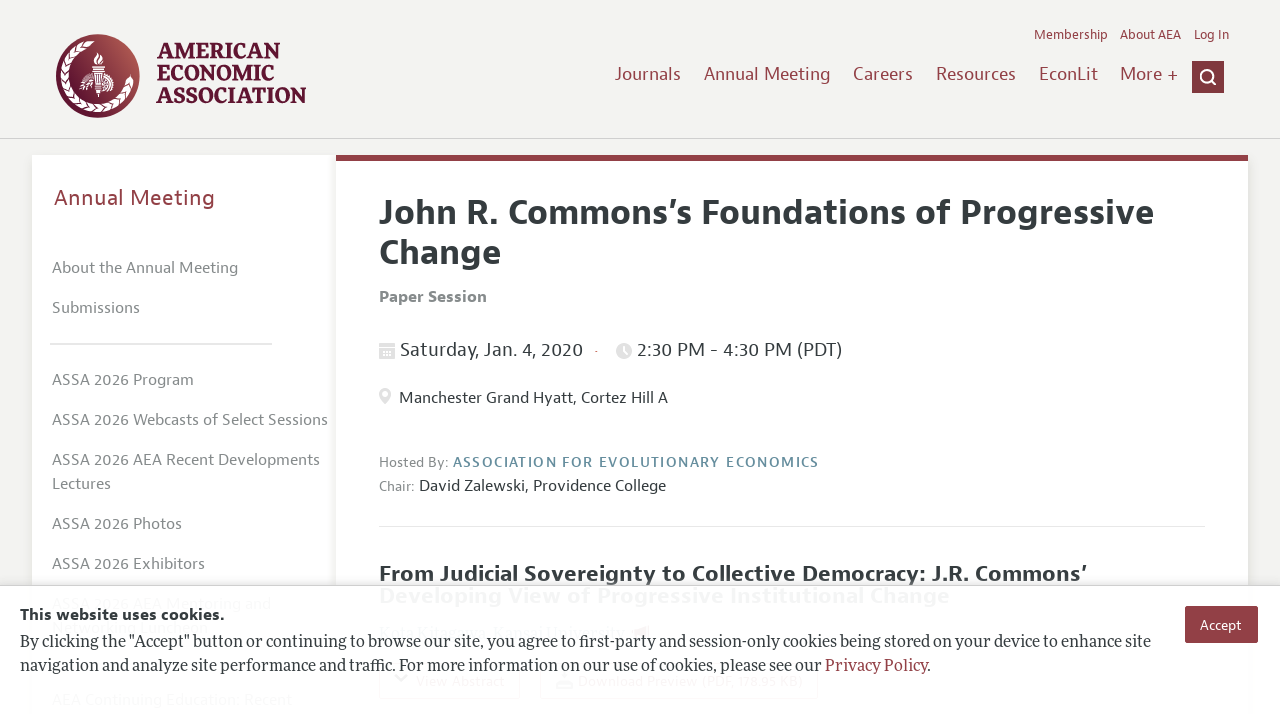

--- FILE ---
content_type: text/html; charset=UTF-8
request_url: https://swlb1.aeaweb.org/conference/2020/preliminary/1945?q=eNqrVipOLS7OzM8LqSxIVbKqhnGVrJQMlXSUUstS80qAbCOlWh2lxOLi_GQgByheklqUC2GlJFZChTJzUyGssszUcpBRRQUFIGMMQECpthZcMAZ0H1Y,
body_size: 31298
content:
<!DOCTYPE html>
<!--[if lt IE 7]>
<html class="no-js lt-ie9 lt-ie8 lt-ie7" lang="en"> <![endif]-->
<!--[if IE 7]>
<html class="no-js lt-ie9 lt-ie8" lang="en"> <![endif]-->
<!--[if IE 8]>
<html class="no-js lt-ie9" lang="en"> <![endif]-->
<!--[if gt IE 8]><!-->
<html class='no-js' lang='en'><!--<![endif]-->
<head>
	<base target="_top" />
    <meta charset='utf-8'>
    <meta content='IE=edge' http-equiv='X-UA-Compatible'>
    <title>American Economic Association</title>
    <meta content='width=device-width, initial-scale=1' name='viewport'>
    <meta name="format-detection" content="telephone=no">
    <meta name="route" value="meta">
    <meta name="csrf-param" content="_csrf">
<meta name="csrf-token" content="PL6Vt5WvC43OT0mkBxXcd-KvNLPdHR3k_ee0bKqgi-pP5NzR-elaxaokDtB3Z7JGsMJkwOpUdb6ck84ize3duw==">
    <meta name="Secure-Key" content="RFZLZUJMdVVaYkI3bXhNWDhienhwOTFJQWM3NWRUeG9fMUJuUld1Z2J2Y3ctcU4tYzB8Z2VuZXJhbHxXRzVuVG1SYVZWSW9MeDk4Sm13V1lqRXZVeUlQTXprZk1TZFREVFlkUG1RMVZ4QWhLU0pnT3c9PQ==">    <meta name="jerTk" value="">
            <script async src="https://www.googletagmanager.com/gtag/js?id=UA-38835597-1"></script>
        <link href="/assets/afc4f66/stylesheets/AeaWebAsset-min.css" rel="stylesheet">
<link href="/assets/bd71bc65/themes/smoothness/jquery-ui.css" rel="stylesheet">
<link href="/assets/afc4f66/stylesheets/glyphicons-halflings-v2.css" rel="stylesheet">
<link href="/assets/afc4f66/stylesheets/print.css" rel="stylesheet" media="print">
<link href="/assets/afc4f66/stylesheets/glyphicons.css" rel="stylesheet">
<link href="/assets/afc4f66/stylesheets/glyphicons-basic-v2.css" rel="stylesheet">
<script src="/assets/ce4791d1/jquery.min.js"></script>
<script src="/assets/2be257a9/yii.js"></script>
<script src="/assets/afc4f66/javascripts/aeaweb.min.js"></script>
<script src="//use.typekit.net/egr5vhm.js"></script>
<script src="/assets/bd71bc65/jquery-ui.min.js"></script>
<script src="/assets/afc4f66/javascripts/AeaWebPluginAsset-min.js"></script>
<script src="/assets/dc034874/js/SecureCsrfAsset-min.js"></script>
<script src="/assets/83e11b2c/js/QueClientAsset-min.js"></script>
<script src="/assets/db7e847d/js/legal-cookie.js"></script>
<script>$(document).ready(function() { window.keyAnltcs = keyAnalytics(); });
$(document).ready(function() { window.qClnt = new queClient({"token":"bTVhZTJpcVRNWENNZHFmbjhkNUtOcVp4R2ZKT0VkUlpSNGFKOVh2cUFzb0hTQnBSS2p8cXVldWVjbGllbnR8VmxwcmIwMTRRMjhjWXc0Nk93OE5DVGdvQmo0Q0dSVmRid01ITUNFN0NSZzZPQkl1QUJjbEpnPT0="}); });
try{Typekit.load();}catch(e){}</script></head>
<body class="internal">
    <div class="cookie-legal-banner">
        <div class="cookie-content">
            <div class="cookie-text-wrapper">
                <h5 style="font-weight: bold !important; text-transform: none !important; font-size: 16px !important;">This website uses cookies.</h5>
                <p class="cookie-text">By clicking the "Accept" button or continuing to browse our site, you agree to first-party and session-only cookies being stored on your device to enhance site navigation and analyze site performance and traffic. For more information on our use of cookies, please see our <a href="/privacypolicy">Privacy Policy</a>.</p>
            </div>
            <div class="cookie-button-wrapper">
                <button class="button legal-cookie-accept-button">Accept</button>
            </div>
        </div>
    </div>

    <script>
        try{
            $(document).ready(function() { try{ var lgCk = new LegalCookie(); }catch (e){}; });
        }catch (e){};
    </script>



<!--suppress ALL -->
<header class="site-header" role="banner">
    <div class="container">
        <h1 class="site-name">
            <a href="/"><img alt="American Economic Association" src="/assets/afc4f66/images/logo.svg">
            </a>
        </h1>

        <div class="nav-wrapper">

            <div class="mobile-navigation">
    <button class="menu-trigger">
  <span class="menu-icon">
    <div class="top-left wing"></div>
    <div class="top-right wing"></div>
    <div class="middle wing"></div>
    <div class="bottom-left wing"></div>
    <div class="bottom-right wing"></div>
  </span>
  <span class="trigger-text">
    Menu
  </span>
    </button>
</div>
            <div class="navigation-container">

                
    <nav class="navigation-group" role="navigation">
        <form class="search mobile-search" role="search" action="/search">
            <div class="search-wrapper">
                <input checked="checked" placeholder="Search" type="search" name="q">
                <input checked="checked" class="icon-search-0" type="submit" value="Search">
            </div>
        </form>

        <ul class="primary-navigation">
            <li>
                <a href="/journals">Journals</a>
            </li>

            <li>
                <a href="/conference">Annual Meeting</a>
            </li>
            <li>

                <a href="/joe">Careers</a>
            </li>
            <li>

                <a href="/resources">Resources</a>
            </li>
            <li>

                <a href="/econlit">EconLit</a>
            </li>
            <li>

                <a href="/about-aea/committees">Committees</a>
            </li>
            <li>
                <a href="/ethics">Ethics/Ombuds</a>
            </li>

        </ul>
        <span class="has-icon search-trigger-wrapper">
<a class="search-trigger icon-searchclose-sprite" href="#search">
</a>
</span>

        <ul class="utility-navigation">
            <li>
                <a href="/membership">Membership</a>
            </li>
            <li class="utility-about">
                <a href="/about-aea">About AEA</a>
            </li>

                            <li>
                    <a href="/login/">Log In</a>
                </li>
                    </ul>

    </nav>

    <script type="text/javascript">

        function initLoggedinMenu(){

            this.target = $(".utility-navigation");
            this.menuItems   = null;
            this.menuWrapper = null;

            this.init = function(){

                this.getMenuItems();
                this.renderMenu();
                this.setEvents();

            }

            this.hasMenuItems = function(){

                if(this.menuItems !== null){
                    return true;
                }

                return false;

            }

            this.destroyMenuWrapper = function(){

                if($("#loggedin-utility-menu-wrapper").length > 0){
                    $("#loggedin-utility-menu-wrapper").remove();
                }

            }

            this.createMenuWrapper = function(){

                this.destroyMenuWrapper();

                $(this.target).append('<li id="loggedin-utility-menu-wrapper"></li>');
                this.menuWrapper = $("#loggedin-utility-menu-wrapper");

                return this.menuWrapper;
            }

            this.getMenuItems = function(){

                var menuItems = null;

                if($(".utility-loggedin").length <= 0){
                    return;
                }

                if(this.menuItems !== null){
                    return;
                }

                menuItems = [];

                $(".utility-loggedin").each(function(){
                    menuItems.push($(this));
                });

                this.menuItems = menuItems;

            }

            this.setMenuItems = function(){

                $(this.menuWrapper).html('<li id="loggedin-utility-button">Profile</li><div id="loggedin-utility-list"></div>');

                for(var item in this.menuItems){
                    $(this.menuWrapper).find("#loggedin-utility-list").append('<li>'+this.menuItems[item].html()+'</li>');
                }

            }

            this.renderMenu = function(){

                if(!this.hasMenuItems()){
                    return;
                }

                this.createMenuWrapper();
                this.setMenuItems();

            }

            this.showHideList = function(){

                var display = null;
                var target = $(this.menuWrapper).find("#loggedin-utility-list");

                display = $(target).css("display");

                if(display === "none"){
                    $(target).css("display","block");
                    this.positionList();
                }else{
                    $(target).css("display","none");
                }

            }

            this.positionList = function(){

                var btnHeight = null;
                var button = $(this.menuWrapper).find("#loggedin-utility-button");
                var list = $(this.menuWrapper).find("#loggedin-utility-list");

                btnHeight = $(this.menuWrapper).outerHeight(true);

                $(list).css("top",(btnHeight - 2)+"px");

            }

            this.setEvents = function(){

                var _self = this;

                $(this.menuWrapper).find("#loggedin-utility-button").unbind();
                $(this.menuWrapper).find("#loggedin-utility-button").bind("click",function(){

                    _self.showHideList();

                });

            }

        }

        logMenu = new initLoggedinMenu();
        logMenu.init();

        /*var _gaq = _gaq || [];
        _gaq.push(['_setAccount', 'UA-38835597-1']);
        _gaq.push(['_trackPageview']);
        (function() {
            var ga = document.createElement('script'); ga.type = 'text/javascript'; ga.async = true;
            ga.src = ('https:' == document.location.protocol ? 'https://ssl' : 'http://www') + '.google-analytics.com/ga.js';
            var s = document.getElementsByTagName('script')[0]; s.parentNode.insertBefore(ga, s);
        })();*/

        window.dataLayer = window.dataLayer || [];
        function gtag(){dataLayer.push(arguments);}
        gtag('js', new Date());
        gtag('config', 'UA-38835597-1');

    </script>
            </div>
        </div>
    </div>
    <form class="search desktop-search" role="search" method="get" action="/search">
        <div class="container">
            <div class="search-wrapper">
                <input placeholder="Search" type="search" name="q">
                <input class="icon-search-0" type="submit" value="Search">
            </div>
        </div>
    </form>
</header>
	<div class="breadcrumbs-wrapper"><div class="container"></div></div>	<main class="main-content " role="main"><div class="container">    <section class="primary">
        <div class="session-detail event-detail ">
        

    
    
        <a id="back-to-results" class="button-subtle" style="margin-bottom:20px !important;" href="../preliminary?q=eNqrVipOTSxKzlCyqgayiosz8_NCKgtSkbhKVkqGSjpKqWWpeSVAtpFSrY5SYnFxfjKQAxQvSS3KhbBSEiuhQpm5qRBWWWZqOcioooICkDEGIKBUW1sLXDCtUSNC&amp;return=1945">« Back to Results</a>

    
        <h1 style="clear:both;">John R. Commons’s Foundations of Progressive Change</h1>

    <section class="event-info">

        <div class="association-name label" style="font-size:16px; font-weight:bold; margin-bottom:20px;">Paper Session</div>

    </section>

    
            <section class="event-info">
                <h4 class="date-time">
              <span class="date" style="margin-right:0px; padding-right:0px;">
                    <span class="icon-calendar"></span>
                  Saturday, Jan. 4, 2020
                  <span class="time">
                    <span class="icon-clock"></span>
                      2:30 PM                       - 4:30 PM                      (PDT)                    </span>
                                  </span>
                </h4>

                                <div class="location">
                    <div class="session-info"><span class="icon-location"></span>
                    </div> Manchester Grand Hyatt, Cortez Hill A                </div>

                
            </section>

        
    <section class="event-info">
        <span class="association-name label">
		  Hosted By:
		</span>
        <span class="association-name">Association for Evolutionary Economics</span>
        <ul>
            
                <li class="presiding">
                    <span class="presiding-label">Chair:</span>
                    <span class="name">David Zalewski</span>,
                        <span class="organization"> Providence College</span>
                                    </li>
                    </ul>

    </section>

    
    
            <section class="papers-group panelists-group">
            
<article class="paper" id="14117">

    <h3 class="paper-title">From Judicial Sovereignty to Collective Democracy: J.R. Commons’ Developing View of Progressive Institutional Change        </h3>

            <section class="authors">
                        <div class="author">
                <div class="name">Kota Kitagawa</div>,
                <div class="organization">Kansai University</div>
                
                                    <span class="halflings  halflings-bullhorn presenting-author" style="color:#80383e; margin-left:5px;"></span>
                
            </div>
                    </section>
    
    <ul class="actions">
        
            <li class="action">
                <a class="view-abstract" href="#"><span class="icon-down-arrow"></span>
                    <span class="text">View Abstract</span>
                </a>
            </li>

        

        
                                <li class="action">
                        <a class="download-icon" href="/conference/2020/preliminary/paper/AtkDhsiy">
                            <span class="icon-download"></span>
                                                        
                            
                            Download Preview (PDF, 178.95 KB)
                        </a>
                    </li>
                            </ul>

        <section class="abstract">
        <h4 class="abstract-title">Abstract</h4>
        While P.D. Bush (1989, 455) defined “progressive” institutional change as a concept connecting “theoretical and applied considerations,” he did not seem to show a preferred relationship (or institutional arrangement) between sovereign going concerns (including the executives, judicial and legislative bodies of federal and state governments) and private ones (e.g., employers association, labor union, bankers) as a precondition for generating the progressive change. The purpose of this report is to show their possible relationship by looking at works of J.R. Commons who is a source of Bush’s (1987) thought. In order to highlight the achievement of Commons’ thought, this report will compare his works written before the Great Depression (1924 Legal Foundations of Capitalism; 1925 “Marx Today”) with ones written during it (1934 Institutional Economics; 1935 “Communism and Collective Democracy”).    </section>
    


</article>

<article class="paper" id="14118">

    <h3 class="paper-title">Toward Reasonable Capitalism: The Role of John R. Commons's Price and Business Cycle Theories        </h3>

            <section class="authors">
                        <div class="author">
                <div class="name">Shingo Takahashi</div>,
                <div class="organization">Tokyo College of Transport Studies</div>
                
                                    <span class="halflings  halflings-bullhorn presenting-author" style="color:#80383e; margin-left:5px;"></span>
                
            </div>
                    </section>
    
    <ul class="actions">
        
            <li class="action">
                <a class="view-abstract" href="#"><span class="icon-down-arrow"></span>
                    <span class="text">View Abstract</span>
                </a>
            </li>

        

        
                                <li class="action">
                        <a class="download-icon" href="/conference/2020/preliminary/paper/Yzr2yFYB">
                            <span class="icon-download"></span>
                                                        
                            
                            Download Preview (PDF, 400.57 KB)
                        </a>
                    </li>
                            </ul>

        <section class="abstract">
        <h4 class="abstract-title">Abstract</h4>
        In Institutional Economics (1934), Commons supported not the “profit-share theory,” which regarded insufficient consumption as the main cause for depressions, but the “profit-margin theory,” which regarded insufficient profit as the main cause. What was important here was the relationship between price fluctuations and profit margins. He argued that a general fall in prices could reasonably be expected to reduce the margin for profit 33% through a fall of 1% in the selling prices. That is, as prices fall, debt payments such as interest do not change, so the profit margin falls sharply. Therefore, in order to understand Commons’s business cycle theory in more detail, it is necessary to analyze the influence of prices on the economy. <br>
Commons featured relative scarcity (law of supply and demand), proprietary scarcity (withholding), efficiency (labor productivity), and profit as factors affecting prices. Commons’s pricing theory is characteristic in that it is explained within the context of the historical development of capitalism. That is, in a period of “Scarcity” in merchant capitalism, the law of supply and demand in the market affects prices. Employer capitalism after the industrial revolution is a period of “Abundance:” Production efficiency and the proprietary scarcity in addition to the law of supply and demand affects prices. In a period of “Stabilization,” such as banker capitalism, profit has an essential relationship with prices. Furthermore, I will show how Commons’s three kinds of transactions (bargaining, managerial, and rationing transactions) affect prices.    </section>
    


</article>

<article class="paper" id="14119">

    <h3 class="paper-title">John R. Commons, Subsidiarity and the Corporation        </h3>

            <section class="authors">
                        <div class="author">
                <div class="name">Glen Atkinson</div>,
                <div class="organization">University of Nevada-Reno</div>
                
                                    <span class="halflings  halflings-bullhorn presenting-author" style="color:#80383e; margin-left:5px;"></span>
                
            </div>
                        <div class="author">
                <div class="name">Eric Hake</div>,
                <div class="organization">Catawba College</div>
                
                
            </div>
                        <div class="author">
                <div class="name">Stephen Paschall</div>,
                <div class="organization">Lovett Bookman Harmon Marks LLP</div>
                
                
            </div>
                    </section>
    
    <ul class="actions">
        
            <li class="action">
                <a class="view-abstract" href="#"><span class="icon-down-arrow"></span>
                    <span class="text">View Abstract</span>
                </a>
            </li>

        

        
                                <li class="action">
                        <a class="download-icon" href="/conference/2020/preliminary/paper/eB63kT6Y">
                            <span class="icon-download"></span>
                                                        
                            
                            Download Preview (PDF, 2.02 MB)
                        </a>
                    </li>
                            </ul>

        <section class="abstract">
        <h4 class="abstract-title">Abstract</h4>
        Corporate power has not been constrained by financial disclosure regimes, such as the Sarbanes-Oxley Act, by regulation of financial innovation, or by antitrust enforcement.  Nevertheless the popular response to corporate power is stricter antitrust enforcement which is a backward-looking institution.  The history of failure with financial disclosure law and antitrust enforcement should instruct the development of social control policy for today.  <br>
The role of ultra vires as the means by which states kept corporations within the boundaries of their purposes was swept aside by the replacement of special charters with liberal general incorporation laws but remains a useful instrument for social control by the states.  Corporate charters and state corporation laws can restore the social purpose to the corporation as social artifact.  John R. Commons described the process by which the state personified the corporation by imposing rights, duties, liberties and exposures.  With Commons' attention to the future, he observed that the working rules established through this process were the rules governing the future behavior of the corporation.  The inconsistent manner in which the U.S. Supreme Court has applied the Commerce Clause suggests reliance on federal regulation may be undermined by a conservative Court.  Given the long-standing practice of states chartering corporations, the principle of subsidiarity supports exercise of social control at the more local level by the state.  The states give 50 laboratories in which forms of social control can be tested and 50 regulatory bodies to enforce the working rules of social control through such methods as requiring broader representation of stakeholders on the boards of directors and the consideration of constituencies beyond shareholders.    </section>
    


</article>

<article class="paper" id="14120">

    <h3 class="paper-title">John R. Commons and Government as Employer of Last Resort: Three Paths to a Progressive Right to Work        </h3>

            <section class="authors">
                        <div class="author">
                <div class="name">Charles Whalen</div>,
                <div class="organization">State University of New York-Buffalo</div>
                
                                    <span class="halflings  halflings-bullhorn presenting-author" style="color:#80383e; margin-left:5px;"></span>
                
            </div>
                    </section>
    
    <ul class="actions">
        
            <li class="action">
                <a class="view-abstract" href="#"><span class="icon-down-arrow"></span>
                    <span class="text">View Abstract</span>
                </a>
            </li>

        

            </ul>

        <section class="abstract">
        <h4 class="abstract-title">Abstract</h4>
        Today in the United States, a number of congressional Democrats endorse proposals that would establish a job guarantee for all Americans seeking work. Arguments for such a policy can be traced back at least to the work of John R. Commons, one of the first institutional economists. This paper demonstrates that there are actually three arguments in Commons that provide a case for government to hire the unemployed by serving as employer of last resort. These arguments represent a legal, financial, and historical path to public provision of work for the jobless—government employment that Commons considered part of “the right to work.” Each argument is considered in turn (each was highlighted at a different point in Commons’s career); and the paper calls for greater attention to Common’s writings on this subject and for reclamation of the right to work as a progressive cause.    </section>
    


</article>

<article class="paper" id="14121">

    <h3 class="paper-title">Institutions, the Economy and Politics: The Debate between Commons and North        </h3>

            <section class="authors">
                        <div class="author">
                <div class="name">Philippe Broda</div>,
                <div class="organization">University Paris XIII</div>
                
                                    <span class="halflings  halflings-bullhorn presenting-author" style="color:#80383e; margin-left:5px;"></span>
                
            </div>
                    </section>
    
    <ul class="actions">
        
            <li class="action">
                <a class="view-abstract" href="#"><span class="icon-down-arrow"></span>
                    <span class="text">View Abstract</span>
                </a>
            </li>

        

        
                                <li class="action">
                        <a class="download-icon" href="/conference/2020/preliminary/paper/85tiS5Ri">
                            <span class="icon-download"></span>
                                                        
                            
                            Download Preview (PDF, 2.18 MB)
                        </a>
                    </li>
                            </ul>

        <section class="abstract">
        <h4 class="abstract-title">Abstract</h4>
        This paper explores the relationship between old and new institutionalism through a comparison between John R. Commons and Douglass C. North. Both scholars strongly criticize the orthodox theory. In this way, they justify the role of institutions by referring to cognitive issues. Moreover, they emphasize power relations among human beings as a key concern. However, their perspectives are radically different. North focuses on the barriers that prevent the emergence of « open-access orders » in developing countries. The existence of impersonal norms is supposed to resolve violence in society. Each individual or group may participate in the competition which leads to an economically efficient system. On the other hand, Commons is a progressist who is preoccupied with the survival of capitalism. The rise of inequalities makes the system unstable. The economy has to be framed. The rules set at the political level must ensure that « unreasonable » coercion does not take place under the guise of liberty.    </section>
    


</article>
        </section>
    
    
    
                <section class="discussants" style="float:none;">
                <h5>Discussant(s)</h5>

                
                    <div class="discussant">
                        <div class="name">F. Gregory Hayden</div>,
                            <div class="organization">University of Nebraska-Lincoln</div>
                                                                    </div>

                
                    <div class="discussant">
                        <div class="name">David Zalewski</div>,
                            <div class="organization">Providence College</div>
                                                                    </div>

                
            </section>
        
            <div class="jel-codes" style="float:none">
            <h5>JEL Classifications</h5>
            <ul style="margin:0;">

                                    <li>
                        B5 - Current Heterodox Approaches                    </li>
                                    <li>
                        K3 - Other Substantive Areas of Law                    </li>
                            </ul>
        </div>
            </div>
    </section>
<aside class="secondary" role="complementary">
    <nav class="secondary-navigation" role="navigation">
        <h2><a href="/conference">Annual Meeting</a></h2><ul><li><a href="/conference/about">About the Annual Meeting</a></li><li><a href="/conference/submissions">Submissions</a></li><li><div class="nav-divider"></div></li><li><a href="/conference/2026/program">ASSA 2026 Program</a></li><li><a href="/conference/webcasts/2026">ASSA 2026 Webcasts of Select Sessions</a></li><li><a href="/conference/webcasts/2026/recent-developments">ASSA 2026 AEA Recent Developments Lectures</a></li><li><a href="/conference/2026-photos">ASSA 2026 Photos</a></li><li><a href="/conference/exhibitors">ASSA 2026 Exhibitors</a></li><li><a href="/conference/mentoring-networking-luncheon">ASSA 2026 AEA Mentoring and Networking Luncheon</a></li><li><div class="nav-divider"></div></li><li><a href="/conference/recent-developments-lectures">AEA Continuing Education: Recent Development Lectures</a></li><li><a href="/webcasts">Webcasts</a></li><li><a href="/conference/poster-videos">AEA Poster Session Videos</a></li><li><a href="/conference/past-annual-meetings">Past ASSA Annual Meetings</a></li><li><a href="/conference/future-annual-meetings">Future ASSA Annual Meetings</a></li></ul>    </nav>
    <section class="action-group">
            </section>
</aside>
</div></main><footer class='site-footer'>
<div class='container'>

  <nav class='navigation-group'>
    <ul>
      <li>
        <a href="/journals">Journals</a>
      </li>

      <li>
        <a href="/conference">Annual Meeting</a>
      </li>

      <li>
        <a href="/joe">Careers</a>
      </li>

      <li>
        <a href="/resources">Resources</a>
      </li>

      <li>
        <a href="/econlit">EconLit</a>
      </li>

        <li>

            <a href="/about-aea/committees">Committees</a>
        </li>

      <li>
        <a href="/membership">Membership</a>
      </li>

      <li>
        <a href="/about-aea">About AEA</a>
      </li>

      
        <li>
          <a href="/login/">Log In</a>
        </li>

      
      <li>
        <a class="contact-link" href="/contact">Contact the AEA</a>
      </li>
    </ul>
  </nav>

    <div class="social-legal">
        <section class='legal'>
            <ul>
                <li class='footer-terms'><a href="/terms-of-service/site">Terms of Use</a></li>
                <li><a href="/privacypolicy">Privacy Policy</a></li>
                <li class='copyright'>Copyright 2026 American Economic Association. All rights reserved.</li>
            </ul>
        </section>

        <section class='social-media'>
            <a href="/social">
                <h3 class='section-title'>Follow us:</h3>
                <div class="social-icons">
                    <img class="social-icon" src="/assets/afc4f66/images/x-logo-black.png" />
                    <img class="social-icon" src="/assets/afc4f66/images/bluesky_logo.svg" />
                    <img class="social-icon" src="/assets/afc4f66/images/fb_icon.svg" />
                </div>
            </a>
        </section>
    </div>

    </div>
</footer></body><script>jQuery(function ($) {
    let params = new URLSearchParams(window.location.search);
    let jumpTo = params.get("jump");

    if (jumpTo != null) {
        let targetElement = document.getElementById(jumpTo);
        
        if (targetElement != null) {
            if (targetElement.tagName.toLowerCase() == "details") {
                targetElement.open = true;
            }
            
            if ('scrollRestoration' in history) {
                history.scrollRestoration = 'manual'; // This attempts to stop the browser scrolling after our jump
            }

            targetElement.scrollIntoView();
        }
    }
});</script>

</html>


--- FILE ---
content_type: application/javascript
request_url: https://swlb1.aeaweb.org/assets/db7e847d/js/legal-cookie.js
body_size: 2099
content:
function LegalCookie(){

    var _cookieName = 'legal-banner-cookie';
    var _answer     = 'yes';

    var __construct = function (){

        $(".legal-cookie-accept-button").off();
        $(".legal-cookie-accept-button").on('click', function (){
            _setCookie(_cookieName, _answer, 2);
            _hideBanner();
        });

        _showBanner();
    };

    /**
     *
     * @private
     */
    var _showBanner = function (){

        var value = _getCookie('legal-banner-cookie');

        if(value === _answer){
            return;
        }

        if(jQuery.ui){
            $(".cookie-legal-banner").show("slide", { direction: "down" }, 700);
        }else{
            $(".cookie-legal-banner").css("display", "block");
        }
    };

    /**
     *
     * @private
     */
    var _hideBanner = function (){
        if(jQuery.ui){
            $(".cookie-legal-banner").hide("slide", { direction: "down" }, 500);
        }else{
            $(".cookie-legal-banner").css("display", "none");
        }
    };

    /**
     *
     * @param name
     * @param value
     * @param days
     * @private
     */
    var _setCookie = function(name, value, days) {

        var expires = "";
        var date    = new Date();

        if (days) {
            date.setTime(date.getTime()+(days*24*60*60*1000));
            expires = "; expires="+date.toGMTString();
        }

        document.cookie = name+"="+value+expires+"; path=/; secure";
    };

    /**
     *
     * @param name
     * @returns {string|null}
     * @private
     */
    var _getCookie = function(name) {

        var nameEQ = name + "=";
        var ca     = document.cookie.split(';');

        for(var i=0;i < ca.length;i++) {
            var c = ca[i];
            while (c.charAt(0) === ' ') c = c.substring(1,c.length);
            if (c.indexOf(nameEQ) === 0){ return c.substring(nameEQ.length,c.length); }
        }

        return null;
    };

    /**
     *
     * @param name
     * @private
     */
    function _deleteCookie(name) {
        _setCookie(name,"",-1);
    }

    __construct();
}

--- FILE ---
content_type: application/javascript
request_url: https://swlb1.aeaweb.org/assets/83e11b2c/js/QueClientAsset-min.js
body_size: 8332
content:
var ajaxProcessorObj=null;function ajaxPostProcessor(args){this.processes=null;this._constructor(args);}
ajaxPostProcessor.prototype._constructor=function(args){ajaxProcessorObj=this;this.processes={};};ajaxPostProcessor.prototype.runProccess=function(args){if(this.processes===null||typeof(this.processes)!=="object"){return;};try{if(this.processes[args["data"]["action"]]){try{$("#globalEventElement").trigger("ajaxPostProcessorBeforeAction",{"data":args});}catch(e){}
this.processes[args["data"]["action"]](args);try{$("#globalEventElement").trigger("ajaxPostProcessorAfterAction",{"data":args});}catch(e){}};}catch(e){};};;function placeGlobalEventElement(){if($("body").find("#globalEventElement").length>0){return;}
$("body").append('<div id="globalEventElement" />');}
function bindGlobalEvent(eventName,eventData,eventFunction){placeGlobalEventElement();$("#globalEventElement").bind(eventName,eventData,eventFunction);}
function unbindGlobalEvent(eventName){if(typeof("eventName")==="undefined"||eventName==="undefined"||eventName===null||eventName.length<=0){return;}
placeGlobalEventElement();$("#globalEventElement").unbind(eventName);}
$(document).ready(function(){placeGlobalEventElement();});;function queClient(params){var _ajaxHandle=null;var _ajaxPostProcessor=null;var _ajaxInFlight=false;var _hasStarted=false;var _checkingQue=false;var _queTimer=null;var _loadingTimer=null;var _pageData=null;var _isCollapsed=false;var _timeCheckout=null;var _token=null;var _kill=false;var _construct=function(params){_initAjaxPostProcessor();_initAjaxHandle();_isCollapsed=_getToggleState();if((typeof(params)).toLowerCase()==='object'){_setToken((params.token?params.token:null));}}
var _setToken=function(token){_token=token;}
var _initAjaxPostProcessor=function(){_ajaxPostProcessor=new ajaxPostProcessor();}
var _initAjaxHandle=function(){_ajaxHandle={};_ajaxHandle.name='queClientAjax';_ajaxHandle.connection=new ajaxEngine(_ajaxHandle.name,{showLoadingOverlay:false,killType:'killList',killList:Array('queClientAjax')});_ajaxHandle.connection.hideLoadingOverlay();}
this.run=function(){if(_hasStarted!==false){return;}
_hasStarted=true;_loadQue();_queCheckLoop();}
this.forceRun=function(){_hasStarted=true;_loadQue();_queCheckLoop();}
var _randomizeTimeCheckout=function(){var _getRandom=function(min,max){min=Math.ceil(min);max=Math.floor(max);return Math.floor(Math.random()*(max-min+1))+min;}
_timeCheckout=_getRandom(40000,60000);}
var _queCheckLoop=function(){_randomizeTimeCheckout();_cancelCheckLoop();_queTimer=setTimeout(function(){_queCheckLoop();if(_checkingQue===false&&_isInFocus()&&_kill===false){_loadQue();}},_timeCheckout);}
var _isInFocus=function(){if($(document).get(0).hasFocus()){return true;}
return false;}
var _cancelCheckLoop=function(){if(_queTimer!==null){clearTimeout(_queTimer);}}
var _loadQue=function(){unbindGlobalEvent("queueClientCheckQue");$("#globalEventElement").bind("queueClientCheckQue",{'pageData':_pageData},function(event,params){unbindGlobalEvent("queueClientCheckQue");if(event.data.pageData!==null&&event.data.pageData.length>0){params.postObj.string=event.data.pageData;}});_checkQue();}
var _checkQue=function(){var callBack=null;var postObj={'string':'','type':'get'};_checkingQue=true;_pageData=null;callBack=function(data){_ajaxPostProcessor.runProccess(data);};_ajaxPostProcessor.processes["/queuing/que-client/check-que"]=function(data){_token=data.data.token;if(data.data.tokenStatus===true){_checkingQue=false;}else{_checkingQue=true;_cancelCheckLoop();}
_deleteClient();if(data.data.status===true){_pageData=data.data.pageData;_isCollapsed=data.data.isCollapsed;_saveToggleState();_render(data);}};$("#globalEventElement").trigger("queueClientCheckQue",{"postObj":postObj});_ajax({"action":"/queuing/que-client/check-que","type":postObj.type,"postString":postObj.string,"callBack":callBack});}
var _deleteFeedback=function(){var callBack=null;var postObj={'string':'','type':'post'};_checkingQue=true;callBack=function(data){_ajaxPostProcessor.runProccess(data);};_ajaxPostProcessor.processes["/queuing/que-client/delete-feedback"]=function(data){_loadQue();};$("#globalEventElement").trigger("queueDeleteFeedback",{"postObj":postObj});_ajax({"action":"/queuing/que-client/delete-feedback","type":postObj.type,"postString":postObj.string,"callBack":callBack});}
var _render=function(data){_deleteClient();$('body').prepend(data.data.html);_setClientEvents();}
var _deleteClient=function(){if($(".que-client").length>0){$(".que-client").remove();}}
var _setClientEvents=function(){$(".que-client").find(".pager").find("a").each(function(){$(this).replaceWith('<div class="'+$(this).attr("class")+' pager-replacement-button pager-item" href="'+$(this).attr("href")+'">'+$(this).html()+'</div>');});$(".que-client").find(".pager-replacement-button").css('cursor','pointer');$(".que-client").find(".pager-replacement-button").off();$(".que-client").find(".pager-replacement-button").on('click',function(){var href=$(this).attr("href");unbindGlobalEvent("queueClientCheckQue");$("#globalEventElement").bind("queueClientCheckQue",{'pageData':href.substring(href.indexOf("?")+1)},function(event,params){unbindGlobalEvent("queueClientCheckQue");params.postObj.string=event.data.pageData;});_checkQue();});$(".que-client").find(".que-collapse-toggle").find(".close").off();$(".que-client").find(".que-collapse-toggle").find(".close").on('click',function(){_toggleClient('hide');});$(".que-client").find(".que-collapse-toggle").find(".open").off();$(".que-client").find(".que-collapse-toggle").find(".open").on('click',function(){_toggleClient('show');});$(".que-client").find(".hide-feedback").off();$(".que-client").find(".hide-feedback").on('click',function(){_checkingQue=true;var name=$(this).attr('name');var val=$(this).attr('value');var dlog=dialog({"element":$("body"),"buttons":[{'text':'Yes','action':function(){unbindGlobalEvent("queueDeleteFeedback");$("#globalEventElement").bind("queueDeleteFeedback",{'val':val},function(event,params){unbindGlobalEvent("queueDeleteFeedback");params.postObj.string=name+"="+event.data.val;});_deleteFeedback();dlog.hide();}},{'text':'No','action':function(){_checkingQue=false;dlog.hide();}}],"content":"Are you sure you want to delete this message?"});dlog.show();});}
var _toggleClient=function(status){if(status==='show'){_isCollapsed=false;$(".que-client").removeClass('is-collapsed');_setLoadingDims();}else if(status==='hide'){_isCollapsed=true;$(".que-client").addClass('is-collapsed');}
_saveToggleState();}
var _saveToggleState=function(){localStorage.setItem('queClient',JSON.stringify({'isCollapsed':_isCollapsed}));}
var _getToggleState=function(){var store=localStorage.getItem('queClient');if(typeof(store)==='undefined'||store===null||typeof(store)!=='string'){return false;}
store=JSON.parse(store);try{if(store.isCollapsed&&(store.isCollapsed===true||store.isCollapsed===false)){return store.isCollapsed;}else{return false;}}catch(e){return false;}}
var _showLoadingOverlay=function(){if(_loadingTimer!==null){clearTimeout(_loadingTimer);}
if(_isCollapsed===true){return;}
_setLoadingDims();$(".que-client").find(".que-client-loading").removeClass("hide");}
var _hideLoadingOverlay=function(){if(_loadingTimer!==null){clearTimeout(_loadingTimer);}
_loadingTimer=setTimeout(function(){$(".que-client").find(".que-client-loading").addClass("hide");},500);}
var _setLoadingDims=function(){var clientHeight=$(".que-client").outerHeight(true);$(".que-client").find(".que-client-loading").css("height",clientHeight+"px");}
var _ajax=function(params){if(_ajaxInFlight!==false){return;}
_ajaxInFlight=true;_ajaxHandle.connection=new ajaxEngine(_ajaxHandle.name,{showLoadingOverlay:false,killType:'killList',killList:Array(_ajaxHandle.name)});params.postString='token='+encodeURI(_token)+'&isCollapsed='+(_isCollapsed===true?'true':'false')+'&'+params.postString;params.postString=params.postString;_ajaxHandle.connection.url=params.action;_ajaxHandle.connection.type=params.type;_ajaxHandle.connection.variableString=params.postString;_ajaxHandle.connection.callBackFunction=function(data){try{if(data.data.tokenStatus!==true){_kill=true;}}catch(e){};_ajaxInFlight=false;params.callBack(data);_setLoadingDims();_hideLoadingOverlay();}
_showLoadingOverlay();_ajaxHandle.connection.runAjax();}
_construct(params);};